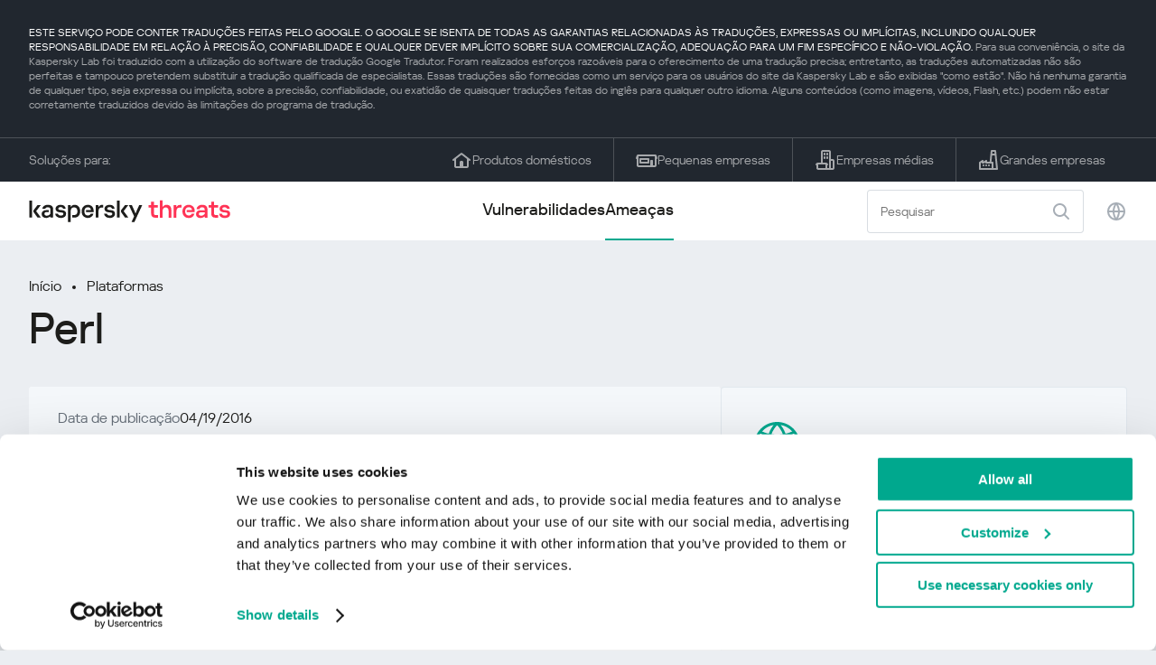

--- FILE ---
content_type: text/html; charset=UTF-8
request_url: https://threats.kaspersky.com/br/platform/perl/
body_size: 7428
content:


<!DOCTYPE HTML>
<html lang="pt">
<head>
    <meta charset="UTF-8"/>
    <link rel="icon" type="image/svg+xml" href="https://threats.kaspersky.com/content/themes/kasthreat2/assets/frontend/images/favicon.ico">
    <link rel="stylesheet" crossorigin href="https://threats.kaspersky.com/content/themes/kasthreat2/assets/frontend/css/main.css">
    <link rel="stylesheet" crossorigin href="https://threats.kaspersky.com/content/themes/kasthreat2/assets/frontend/css/custom.css">
    <meta name="viewport" content="width=device-width, initial-scale=1.0"/>

    <title>Kaspersky Threats — Perl</title>

    <script type="module" crossorigin src="https://threats.kaspersky.com/content/themes/kasthreat2/assets/frontend/js/main.js"></script>

    <script type="module" crossorigin src="https://threats.kaspersky.com/content/themes/kasthreat2/assets/frontend/js/jquery-3.7.1.min.js"></script>
    <script type="module" crossorigin src="https://threats.kaspersky.com/content/themes/kasthreat2/assets/frontend/js/custom.js"></script>
    <script language="JavaScript" type="text/javascript" src="//media.kaspersky.com/tracking/omniture/s_code_single_suite.js"></script>
    
    <meta name='robots' content='max-image-preview:large' />
<link rel='stylesheet' id='redux-extendify-styles-css' href='https://threats.kaspersky.com/content/plugins/redux-framework/redux-core/assets/css/extendify-utilities.css' type='text/css' media='all' />
<link rel='stylesheet' id='ktn_style-css' href='https://threats.kaspersky.com/content/plugins/kav-threat-news/assets/css/style.css' type='text/css' media='all' />
<link rel="https://api.w.org/" href="https://threats.kaspersky.com/br/wp-json/" /><link rel="canonical" href="https://threats.kaspersky.com/br/platform/Perl/" />
<link rel='shortlink' href='https://threats.kaspersky.com/br/?p=7683' />
<link rel="alternate" type="application/json+oembed" href="https://threats.kaspersky.com/br/wp-json/oembed/1.0/embed?url=https%3A%2F%2Fthreats.kaspersky.com%2Fbr%2Fplatform%2FPerl%2F" />
<link rel="alternate" type="text/xml+oembed" href="https://threats.kaspersky.com/br/wp-json/oembed/1.0/embed?url=https%3A%2F%2Fthreats.kaspersky.com%2Fbr%2Fplatform%2FPerl%2F&#038;format=xml" />
<meta name="generator" content="Redux 4.4.1" />
    <!-- Google Tag Manager -->
    <script>
        (function(w,d,s,l,i){w[l]=w[l]||[];w[l].push({'gtm.start':
            new Date().getTime(),event:'gtm.js'});var f=d.getElementsByTagName(s)[0],
            j=d.createElement(s),dl=l!='dataLayer'?'&l='+l:'';j.async=true;j.src=
            '//www.googletagmanager.com/gtm.js?id='+i+dl;f.parentNode.insertBefore(j,f);
        })(window,document,'script','dataLayer','GTM-5CGZ3HG');
    </script>

<script>(function(w,d,s,l,i){w[l]=w[l]||[];w[l].push({'gtm.start': new Date().getTime(),event:'gtm.js'});var f=d.getElementsByTagName(s)[0], j=d.createElement(s),dl=l!='dataLayer'?'&l='+l:'';j.async=true;j.src= 'https://www.googletagmanager.com/gtm.js?id='+i+dl;f.parentNode.insertBefore(j,f); })(window,document,'script','dataLayer','GTM-WZ7LJ3');</script>
<!-- End Google Tag Manager -->
    <script>

    if (!window.kaspersky) {
        
        window.kaspersky = {};

        kaspersky.businessType = 'b2c';
        kaspersky.isStaging    = 0; 
        kaspersky.pageName     = 'Kaspersky Threats > Platforms > Perl';
        kaspersky.pageType     = 'special project';
        kaspersky.platformName = 'Micro Site';
        kaspersky.siteLocale   = 'br';
    }

    
    window.ajax_url = 'https://threats.kaspersky.com/br/wp-admin/admin-ajax.php';

    </script>
</head>
<body>

<!-- Google Tag Manager (noscript) -->
<noscript>
        <iframe src="//www.googletagmanager.com/ns.html?id=GTM-5CGZ3HG" height="0" width="0" style="display: none; visibility: hidden;"></iframe>
    </noscript>
<noscript><iframe src="https://www.googletagmanager.com/ns.html?id=GTM-WZ7LJ3" height="0" width="0" style="display:none;visibility:hidden"></iframe></noscript>
<!-- End Google Tag Manager (noscript) -->
<section class="stripe">
    
        <div class="stripe__auto-translate">
        <div class="container">
            ESTE SERVIÇO PODE CONTER TRADUÇÕES FEITAS PELO GOOGLE. O GOOGLE SE ISENTA DE TODAS AS GARANTIAS RELACIONADAS ÀS TRADUÇÕES, EXPRESSAS OU IMPLÍCITAS, INCLUINDO QUALQUER RESPONSABILIDADE EM RELAÇÃO À PRECISÃO, CONFIABILIDADE E QUALQUER DEVER IMPLÍCITO SOBRE SUA COMERCIALIZAÇÃO, ADEQUAÇÃO PARA UM FIM ESPECÍFICO E NÃO-VIOLAÇÃO.
<span>Para sua conveniência, o site da Kaspersky Lab foi traduzido com a utilização do software de tradução Google Tradutor. Foram realizados esforços razoáveis para o oferecimento de uma tradução precisa; entretanto, as traduções automatizadas não são perfeitas e tampouco pretendem substituir a tradução qualificada de especialistas. Essas traduções são fornecidas como um serviço para os usuários do site da Kaspersky Lab e são exibidas "como estão". Não há nenhuma garantia de qualquer tipo, seja expressa ou implícita, sobre a precisão, confiabilidade, ou exatidão de quaisquer traduções feitas do inglês para qualquer outro idioma. Alguns conteúdos (como imagens, vídeos, Flash, etc.) podem não estar corretamente traduzidos devido às limitações do programa de tradução.</span>        </div>
    </div>
    
    <div class="container">
        <div class="stripe__inner">
            <div class="stripe__title">Soluções para:</div>
            <div class="stripe__list">
                <a href="https://www.kaspersky.com.br/home-security?icid=br_threatsheader_acq_ona_smm__onl_b2c_threats_prodmen_sm-team_______76746c6e23d221f3" class="stripe__item">
                    <i class="stripe__item-icon stripe__item-icon_home"></i>
                    <div class="stripe__item-text">Produtos domésticos</div>
                </a>
                <a href="https://www.kaspersky.com.br/small-business-security?icid=br_threatsheader_acq_ona_smm__onl_b2c_threats_prodmen_sm-team_______76746c6e23d221f3" class="stripe__item">
                    <i class="stripe__item-icon stripe__item-icon_small-business"></i>
                    <div class="stripe__item-text">Pequenas empresas</div>
                </a>
                <a href="https://www.kaspersky.com.br/small-to-medium-business-security?icid=br_threatsheader_acq_ona_smm__onl_b2c_threats_prodmen_sm-team_______76746c6e23d221f3" class="stripe__item">
                    <i class="stripe__item-icon stripe__item-icon_medium-business"></i>
                    <div class="stripe__item-text">Empresas médias</div>
                </a>
                <a href="https://www.kaspersky.com.br/enterprise-security?icid=br_threatsheader_acq_ona_smm__onl_b2c_threats_prodmen_sm-team_______76746c6e23d221f3" class="stripe__item">
                    <i class="stripe__item-icon stripe__item-icon_enterprize-business"></i>
                    <div class="stripe__item-text">Grandes empresas</div>
                </a>
            </div>
        </div>
    </div>
</section>

<header class="header">
    <div class="container">
        <div class="header__inner">
            <div class="header__left">
                <a class="header__logo" href="/br/" title="Home page"></a>
            </div>
            <div class="header__center">
                <div class="header__tabs">
                    <a href="/br/vulnerability/" class="header__tab ">Vulnerabilidades</a>
                    <a href="/br/threat/" class="header__tab  active">Ameaças</a>
                </div>
            </div>
            <div class="header__right">
                <label class="field field_search">
                    <input id="search" type="text" class="field__input" placeholder="Pesquisar" value="">
                    <i class="field__icon field__icon_search"></i>
                </label>
                <button class="header__globe" data-lang></button>
                <button class="header__search" data-modal-open="search"></button>
                <button class="header__menu" data-modal-open="mobile-menu"></button>

                <div class="header__lang-menu" data-lang-menu>
                    <ul class="header__lang-list">
                        <li class="header__lang-item">
                            <a href="https://threats.kaspersky.com/en/platform/perl/" class="header__lang-link ">English</a>
                        </li>
                        <li class="header__lang-item">
                            <a href="https://threats.kaspersky.com/ru/platform/perl/" class="header__lang-link ">Русский</a>
                        </li>
                        <li class="header__lang-item">
                            <a href="https://threats.kaspersky.com/ja/platform/perl/" class="header__lang-link ">日本語</a>
                        </li>
                        <li class="header__lang-item">
                            <a href="https://threats.kaspersky.com/mx/platform/perl/" class="header__lang-link ">LatAm</a>
                        </li>
                        <li class="header__lang-item">
                            <a href="https://threats.kaspersky.com/tr/platform/perl/" class="header__lang-link ">Türk</a>
                        </li>
                        <li class="header__lang-item">
                            <a href="https://threats.kaspersky.com/br/platform/perl/" class="header__lang-link  active">Brasileiro</a>
                        </li>
                        <li class="header__lang-item">
                            <a href="https://threats.kaspersky.com/fr/platform/perl/" class="header__lang-link ">Français</a>
                        </li>
                        <li class="header__lang-item">
                            <a href="https://threats.kaspersky.com/cz/platform/perl/" class="header__lang-link ">Český</a>
                        </li>
                        <li class="header__lang-item">
                            <a href="https://threats.kaspersky.com/de/platform/perl/" class="header__lang-link ">Deutsch</a>
                        </li>
                    </ul>
                </div>
            </div>
        </div>
    </div>
</header>



    
        
        <div class="page">
    
            <div class="container">
                <div class="page__header">
            <div class="crumbs">
                <div class="crumbs__list">
                    <a href="https://threats.kaspersky.com/br/">Início</a>
                    <a href="https://threats.kaspersky.com/br/platform/">Plataformas</a>
                </div>
            </div>
            <div class="section-header">
                <h1 class="title">Perl</h1>
            </div>
        </div>

        <div class="page__inner">
            <div class="page__body">
                
                <div class="content-header desktop">
                    <div class="content-header__left">
                                                    <div class="content-header__item">
                                <div class="content-header__name">Data de publicação</div>
                                <div class="content-header__value">04/19/2016</div>
                            </div>
                                            </div>
                </div>
                
                <div class="page__content">
                    <div class="content">

                        <h2>Descrição</h2>

                        
                        <h2>Saiba mais</h2>
                        <p>
                            Descubra as estatísticas das vulnerabilidades que se espalham em sua região: 
                            <a href="https://statistics.securelist.com/" target="_blank">statistics.securelist.com</a>
                        </p>
                        <div class="inaccuracy">
                            <i class="inaccuracy__icon"></i>
                            <div class="inaccuracy__text">
                                Encontrou uma imprecisão na descrição desta vulnerabilidade? <span data-modal-open="inaccuracy" href="#">Avise-nos!</span>
                            </div>
                        </div>
                    </div>
                </div>
            
            </div>
            <aside class="page__aside">
                <div class="content-header mobile">
                    <div class="content-header__left">
                                                    <div class="content-header__item">
                                <div class="content-header__name">Data de publicação</div>
                                <div class="content-header__value">04/19/2016</div>
                            </div>
                                            </div>
                </div>
                <section class="attacking-info desktop">
                    <i class="attacking-info__icon"></i>
                    <div class="attacking-info__text">Descubra as estatísticas das vulnerabilidades que se espalham em sua região:</div>
                    <a href="https://statistics.securelist.com/" target="_blank"><button class="btn">Verifique minha região</button></a>
                </section>
            </aside>
        </div>
    </div>

    

<link rel='stylesheet' id='whp6810tw-bs4.css-css' href='https://threats.kaspersky.com/content/plugins/wp-security-hardening/modules/inc/assets/css/tw-bs4.css' type='text/css' media='all' />
<link rel='stylesheet' id='whp2826font-awesome.min.css-css' href='https://threats.kaspersky.com/content/plugins/wp-security-hardening/modules/inc/fa/css/font-awesome.min.css' type='text/css' media='all' />
<link rel='stylesheet' id='whp6268front.css-css' href='https://threats.kaspersky.com/content/plugins/wp-security-hardening/modules/css/front.css' type='text/css' media='all' />


    <section class="covers">
        <div class="container">
            <div class="covers__list">
                                    <div class="covers__item covers__item_black">
                        <div
                            class="covers__image covers__image_desktop"
                            style="background-image: url('https://threats.kaspersky.com/content/uploads/sites/7/2024/04/Calculator_Threats_688x300.jpeg')"
                        ></div>
                        <div
                            class="covers__image covers__image_mobile"
                            style="background-image: url('https://threats.kaspersky.com/content/uploads/sites/7/2024/04/Calculator_Threats_358x360.jpeg')"
                        ></div>
                        <div class="covers__inner">
                            <div class="covers__title">Kaspersky Next:</div>
                            <div class="covers__description">cibersegurança redefinida                            </div>
                            <a target="_blank" href="https://www.kaspersky.com.br/next?icid=br_KNext_acq_ona_smm__onl_b2b_threats_ban_sm-team___knext____e3d589b1d2cf3781">
                                <div class="btn btn_white">Saber mais</div>
                            </a>
                        </div>
                    </div>
                                                    <div class="covers__item covers__item_black">
                        <div
                            class="covers__image covers__image_desktop"
                            style="background-image: url('https://threats.kaspersky.com/content/uploads/sites/7/2024/04/DL_Threats_688x300.jpeg')"
                        ></div>
                        <div
                            class="covers__image covers__image_mobile"
                            style="background-image: url('https://threats.kaspersky.com/content/uploads/sites/7/2024/04/DL_Threats_358x360.jpeg')"
                        ></div>
                        <div class="covers__inner">
                            <div class="covers__title">Novo Kaspersky! </div>
                            <div class="covers__description">Sua vida dgital merece proteção completa!                            </div>
                            <a target="_blank" href="https://www.kaspersky.com.br/premium?icid=br_threatsplacehold_acq_ona_smm__onl_b2c_threats_ban_sm-team___kprem____d80ab588f27478f4">
                                <div class="btn btn_white">Saber mais</div>
                            </a>
                        </div>
                    </div>
                            </div>
        </div>
    </section>

    <section class="related-articles">
        <div class="container">
            <div class="section-header">
                <div class="title">Related articles</div>
            </div>
            <div class="related-articles__inner">
                
<div class="related-articles__item">
    <div class="related-articles__img" style="background-image: url(https://media.kasperskycontenthub.com/wp-content/uploads/sites/43/2025/12/24125431/SL-HoneyMyte-featured-02-150x150.png)"></div>
    <div class="related-articles__content">
        <div class="related-articles__info">
            <div class="related-articles__date">29 December 2025</div>
            <div class="related-articles__category">Securelist</div>
        </div>
        <div class="related-articles__title">
            <a href="https://securelist.com/honeymyte-kernel-mode-rootkit/118590/?utm_source=threats.kaspersky.com&utm_medium=blog&utm_campaign=news_block" target="_blank">The HoneyMyte APT evolves with a kernel-mode rootkit and a ToneShell backdoor</a>
        </div>
    </div>
</div>

<div class="related-articles__item">
    <div class="related-articles__img" style="background-image: url(https://media.kasperskycontenthub.com/wp-content/uploads/sites/43/2025/12/25095356/SL-industrial-threats-q3-2025-featured-scaled-1-150x150.jpg)"></div>
    <div class="related-articles__content">
        <div class="related-articles__info">
            <div class="related-articles__date">25 December 2025</div>
            <div class="related-articles__category">Securelist</div>
        </div>
        <div class="related-articles__title">
            <a href="https://securelist.com/industrial-threat-report-q3-2025/118602/?utm_source=threats.kaspersky.com&utm_medium=blog&utm_campaign=news_block" target="_blank">Threat landscape for industrial automation systems in Q3 2025</a>
        </div>
    </div>
</div>

<div class="related-articles__item">
    <div class="related-articles__img" style="background-image: url(https://media.kasperskycontenthub.com/wp-content/uploads/sites/43/2025/12/23141224/evasive-panda-featured-image-150x150.jpg)"></div>
    <div class="related-articles__content">
        <div class="related-articles__info">
            <div class="related-articles__date">24 December 2025</div>
            <div class="related-articles__category">Securelist</div>
        </div>
        <div class="related-articles__title">
            <a href="https://securelist.com/evasive-panda-apt/118576/?utm_source=threats.kaspersky.com&utm_medium=blog&utm_campaign=news_block" target="_blank">Evasive Panda APT poisons DNS requests to deliver MgBot</a>
        </div>
    </div>
</div>

<div class="related-articles__item">
    <div class="related-articles__img" style="background-image: url(https://media.kasperskycontenthub.com/wp-content/uploads/sites/43/2025/12/23081950/SL-SIEM-effectiveness-assessment-featured-150x150.jpg)"></div>
    <div class="related-articles__content">
        <div class="related-articles__info">
            <div class="related-articles__date">23 December 2025</div>
            <div class="related-articles__category">Securelist</div>
        </div>
        <div class="related-articles__title">
            <a href="https://securelist.com/siem-effectiveness-assessment/118560/?utm_source=threats.kaspersky.com&utm_medium=blog&utm_campaign=news_block" target="_blank">Assessing SIEM effectiveness</a>
        </div>
    </div>
</div>

<div class="related-articles__item">
    <div class="related-articles__img" style="background-image: url(https://media.kasperskycontenthub.com/wp-content/uploads/sites/43/2025/12/23073836/SL-Webrat-featured-150x150.jpg)"></div>
    <div class="related-articles__content">
        <div class="related-articles__info">
            <div class="related-articles__date">23 December 2025</div>
            <div class="related-articles__category">Securelist</div>
        </div>
        <div class="related-articles__title">
            <a href="https://securelist.com/webrat-distributed-via-github/118555/?utm_source=threats.kaspersky.com&utm_medium=blog&utm_campaign=news_block" target="_blank">From cheats to exploits: Webrat spreading via GitHub</a>
        </div>
    </div>
</div>

<div class="related-articles__item">
    <div class="related-articles__img" style="background-image: url(https://media.kasperskycontenthub.com/wp-content/uploads/sites/43/2025/12/19081742/cloud-atlas-h1-2025-featured-image-150x150.jpg)"></div>
    <div class="related-articles__content">
        <div class="related-articles__info">
            <div class="related-articles__date">19 December 2025</div>
            <div class="related-articles__category">Securelist</div>
        </div>
        <div class="related-articles__title">
            <a href="https://securelist.com/cloud-atlas-h1-2025-campaign/118517/?utm_source=threats.kaspersky.com&utm_medium=blog&utm_campaign=news_block" target="_blank">Cloud Atlas activity in the first half of 2025: what changed</a>
        </div>
    </div>
</div>
                
            </div>
        </div>
    </section>

    <div class="modal-search" data-modal="search">
        <div class="modal-search__overlay"></div>
        <div class="modal-search__inner">
            <label class="field field_page-search">
                <input type="text" class="field__input" placeholder="Search" value="">
                <i class="field__icon field__icon_search"></i>
            </label>
            <button class="modal-search__close" data-modal-close></button>
        </div>
    </div>
</div>

<footer class="footer">
    <div class="container">
        <div class="footer__inner">
            <div class="section-header">
                <div class="title">Soluções para</div>
            </div>
            <div class="footer-solutions">
                
                <div class="footer-solutions__item" onclick="window.open('https://www.kaspersky.com.br/home-security?icid=br_threatsheader_acq_ona_smm__onl_b2c_threats_prodmen_sm-team_______76746c6e23d221f3')">
                    <div class="footer-solutions__content">
                        <div class="footer-solutions__title">Produtos domésticos</div>
                        <div class="footer-solutions__description">Para sua casa</div>
                    </div>
                    <i class="footer-solutions__icon footer-solutions__icon_home"></i>
                </div>

                
                <div class="footer-solutions__item" onclick="window.open('https://www.kaspersky.com.br/small-business-security?icid=br_threatsheader_acq_ona_smm__onl_b2c_threats_prodmen_sm-team_______76746c6e23d221f3')">
                    <div class="footer-solutions__content">
                        <div class="footer-solutions__title">Pequenas empresas</div>
                        <div class="footer-solutions__description">1 a 49 funcionários</div>
                    </div>
                    <i class="footer-solutions__icon footer-solutions__icon_small-business"></i>
                </div>
                
                <div class="footer-solutions__item" onclick="window.open('https://www.kaspersky.com.br/small-to-medium-business-security?icid=br_threatsheader_acq_ona_smm__onl_b2c_threats_prodmen_sm-team_______76746c6e23d221f3')">
                    <div class="footer-solutions__content">
                        <div class="footer-solutions__title">Empresas médias</div>
                        <div class="footer-solutions__description">de 50 a 999 funcionários</div>
                    </div>
                    <i class="footer-solutions__icon footer-solutions__icon_medium-business"></i>
                </div>
                
                <div class="footer-solutions__item" onclick="window.open('https://www.kaspersky.com.br/enterprise-security?icid=br_threatsheader_acq_ona_smm__onl_b2c_threats_prodmen_sm-team_______76746c6e23d221f3')">
                    <div class="footer-solutions__content">
                        <div class="footer-solutions__title">Grandes empresas</div>
                        <div class="footer-solutions__description">mais de 1000 funcionários</div>
                    </div>
                    <i class="footer-solutions__icon footer-solutions__icon_enterprize-business"></i>
                </div>
            </div>
            
            <div class="lets-us-know">
                <div class="lets-us-know__content" data-modal-open="found-threat">
                    <i class="lets-us-know__icon"></i>
                    <div class="lets-us-know__text">
                        Encontrou uma nova Ameaça ou Vulnerabilidade?                    </div>
                </div>
                <div class="btn" data-modal-open="found-threat">Avise-nos!</div>
            </div>
            
            <div class="footer__bottom">
                <div class="footer__copy">©2026 AO&nbsp;Kaspersky&nbsp;Lab</div>
                <nav class="footer__links">
                    <a href="https://www.kaspersky.com.br/web-privacy-policy?icid=br_threats_acq_ona_smm__onl_b2c_threats_footer_sm-team_______cc9eb24611fee137" class="footer__link" target="_blank">Política de privacidade</a>
                                            <a class="footer__link" href="javascript: void(0);" onclick="javascript: Cookiebot.renew()" xmlns="http://www.w3.org/1999/xhtml">Cookies</a>
                                        <!-- <a href="/#" class="footer__link">Anti-Corruption Policy</a>
                    <a href="/#" class="footer__link">License Agreement B2C</a>
                    <a href="/#" class="footer__link">License Agreement B2B</a> -->
                </nav>
            </div>
        </div>
    </div>
</footer>

<section class="modal" data-modal="inaccuracy">
    <div class="modal__wrap">
        <div class="modal__overlay"></div>
        <div class="modal__inner">
                <form action="/url" data-form class="modal__form">
                    <div class="modal__title">Encontrou uma imprecisão na descrição desta vulnerabilidade?</div>
                    <!-- <textarea
                        name="message"
                        cols="30"
                        rows="5"
                        class="modal__textarea"
                        placeholder="Your message"
                    ></textarea>
                    <div class="modal__capture" style="background: #eee; width: 300px; height: 76px">
                        capture
                    </div>
                    <button class="btn">Send message</button> -->
                    <div class="modal__text">
                        Se você encontrou uma nova Ameaça ou Vulnerabilidade, por favor, nos avise por e-mail:                        <br>
                        <a href="mailto:newvirus@kaspersky.com">newvirus@kaspersky.com</a>
                    </div>
                    <button class="btn" data-modal-close>Está claro</button>
                </form>
            
                <i class="modal__close" data-modal-close></i>
        </div>
    </div>
</section>

<section class="modal" data-modal="found-threat">
    <div class="modal__wrap">
        <div class="modal__overlay"></div>
        <div class="modal__inner">
                <div class="modal__title">Encontrou uma nova Ameaça ou Vulnerabilidade?</div>
                <div class="modal__text">
                    Se você encontrou uma nova Ameaça ou Vulnerabilidade, por favor, nos avise por e-mail:                    <br>
                    <a href="mailto:newvirus@kaspersky.com">newvirus@kaspersky.com</a>
                </div>
                <button class="btn btn-close" data-modal-close>Está claro</button>
            
                <i class="modal__close" data-modal-close></i>
        </div>
    </div>
</section>

<section class="modal" data-modal="mobile-menu">
    <div class="modal__wrap">
        <div class="modal__overlay"></div>
        <div class="modal__inner">
                <nav class="menu">
                    <div class="menu__list">
                        <a href="https://threats.kaspersky.com/br/vulnerability/" class="menu__item">Vulnerabilidades</a>
                        <a href="https://threats.kaspersky.com/br/vendor/" class="menu__item">Fornecedores</a>
                        <a href="https://threats.kaspersky.com/br/product/" class="menu__item">Produtos</a>
                        <a href="https://threats.kaspersky.com/br/threat/" class="menu__item">Ameaças</a>
                    </div>
                </nav>
                
                <button class="lang" data-modal-close="mobile-menu" data-modal-open="mobile-lang">
                    <i class="lang__icon"></i>
                    <span class="lang__text">Eng</span>
                </button>
                
                <div class="modal-bottom">
                    <div class="modal-bottom__title">Soluções para</div>
                    <div class="modal-bottom__list">
                        <a href="https://www.kaspersky.com.br/home-security?icid=br_threatsheader_acq_ona_smm__onl_b2c_threats_prodmen_sm-team_______76746c6e23d221f3" class="modal-bottom__item">
                            <i class="modal-bottom__item-icon modal-bottom__item-icon_home"></i>
                            <div class="modal-bottom__item-text">Produtos domésticos</div>
                        </a>
                        <a href="https://www.kaspersky.com.br/small-business-security?icid=br_threatsheader_acq_ona_smm__onl_b2c_threats_prodmen_sm-team_______76746c6e23d221f3" class="modal-bottom__item">
                            <i class="modal-bottom__item-icon modal-bottom__item-icon_small-business"></i>
                            <div class="modal-bottom__item-text">Pequenas empresas</span></div>
                        </a>
                        <a href="https://www.kaspersky.com.br/small-to-medium-business-security?icid=br_threatsheader_acq_ona_smm__onl_b2c_threats_prodmen_sm-team_______76746c6e23d221f3" class="modal-bottom__item">
                            <i class="modal-bottom__item-icon modal-bottom__item-icon_medium-business"></i>
                            <div class="modal-bottom__item-text">Empresas médias</div>
                        </a>
                        <a href="https://www.kaspersky.com.br/enterprise-security?icid=br_threatsheader_acq_ona_smm__onl_b2c_threats_prodmen_sm-team_______76746c6e23d221f3" class="modal-bottom__item">
                            <i class="modal-bottom__item-icon modal-bottom__item-icon_enterprize-business"></i>
                            <div class="modal-bottom__item-text">Grandes empresas</div>
                        </a>
                    </div>
                </div>
            
                <i class="modal__close" data-modal-close></i>
        </div>
    </div>
</section>

<section class="modal" data-modal="mobile-lang">
    <div class="modal__wrap">
        <div class="modal__overlay"></div>
        <div class="modal__inner">
                <div class="modal__back" data-modal-close="mobile-lang" data-modal-open="mobile-menu">
                    <i class="modal__back-icon"></i>
                    <div class="modal__back-text">Select language</div>
                </div>
                <nav class="menu">
                    <div class="menu__list">
                        <a href="https://threats.kaspersky.com/en/platform/perl/" class="menu__item ">English</a>
                            <a href="https://threats.kaspersky.com/ru/platform/perl/" class="menu__item ">Русский</a>
                            <a href="https://threats.kaspersky.com/ja/platform/perl/" class="menu__item ">日本語</a>
                            <a href="https://threats.kaspersky.com/mx/platform/perl/" class="menu__item ">LatAm</a>
                            <a href="https://threats.kaspersky.com/tr/platform/perl/" class="menu__item ">Türk</a>
                            <a href="https://threats.kaspersky.com/br/platform/perl/" class="menu__item  active">Brasileiro</a>
                            <a href="https://threats.kaspersky.com/fr/platform/perl/" class="menu__item ">Français</a>
                            <a href="https://threats.kaspersky.com/cz/platform/perl/" class="menu__item ">Český</a>
                            <a href="https://threats.kaspersky.com/de/platform/perl/" class="menu__item ">Deutsch</a>
                    </div>
                </nav>

            
            
        </div>
    </div>
</section>

<section class="modal" data-modal="mobile-filters">
    <div class="modal__wrap">
        <div class="modal__overlay"></div>
        <div class="modal__inner">
                <div class="filters">
                    <!-- <div class="filters__title">Severity level</div>
                    <div class="filters__list">
                        <div class="filters__item">
                            Critical
                            <label class="checkbox ">
                                <input type="checkbox" class="checkbox__input" >
                                <span class="checkbox__box"></span>
                            </label>
                        </div>
                        <div class="filters__item">
                            High
                            <label class="checkbox ">
                                <input type="checkbox" class="checkbox__input" checked>
                                <span class="checkbox__box"></span>
                            </label>
                        </div>
                        <div class="filters__item">
                            Warning
                            <label class="checkbox error">
                                <input type="checkbox" class="checkbox__input" >
                                <span class="checkbox__box"></span>
                            </label>
                        </div>
                    </div> -->
                    <div class="filters__title">Sorting</div>

                    
                    
                        <div class="filters__list">
                                                    <div class="filters__item">
                                Plataforma                                <div class="sort-list">
                                    <button class="sort sort_asc" filter-data='title ASC'></button>
                                    <button class="sort sort_desk" filter-data='title DESC'></button>
                                </div>
                            </div>
                                                </div>

                                    </div>

                <button class="btn btn-confirm">Confirm</button>
                <i class="modal__close"></i>
                <!-- <button class="btn btn-confirm" data-modal-open="filters-save">Confirm</button> -->
                <!--<section class="modal__error">You must select at least one severity level</section>-->
                <!-- <i class="modal__close" data-modal-close></i> -->

        </div>
    </div>
</section>

<div class="filters-save" data-modal="filters-save">
    <div class="filters-save__overlay"></div>
    <div class="filters-save__close" data-modal-close></div>
    <div class="filters-save__inner">
        <div class="filters-save__text">Confirm changes?</div>
        <div class="filters-save__bottom">
            <button class="btn btn-yes">Yes</button>
            <button class="btn btn_grey btn-no">No</button>
        </div>
    </div>
</div>
<div class="toast" data-toast>
    <div class="toast__inner">
        <i class="toast__icon"></i>
        <div class="toast__text">Your message has been sent successfully.</div>
    </div>
</div>

</body>
</html>

